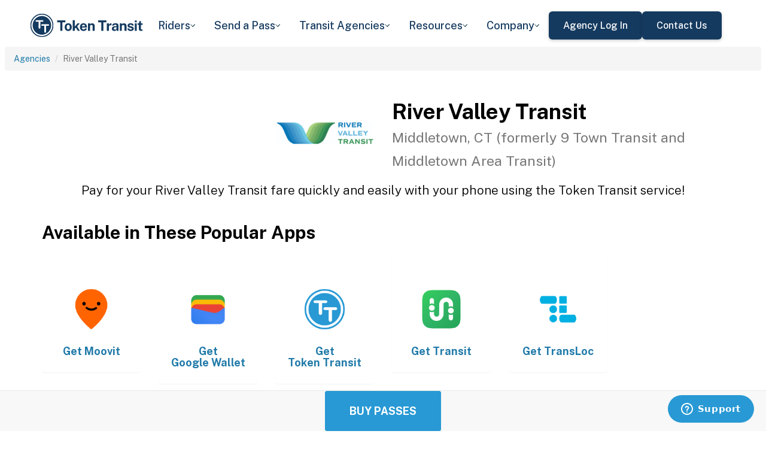

--- FILE ---
content_type: text/html; charset=utf-8
request_url: https://tokentransit.com/agency/estuaryct?a=williamsportpa&utm_medium=web&utm_source=http%3A%2F%2Fsbtranspo.com%2F
body_size: 10687
content:

<!doctype html>
<html lang="en">

<head>
  
  <meta charset="utf-8">
  <meta http-equiv="X-UA-Compatible" content="IE=edge">
  <meta name="viewport" content="width=device-width, initial-scale=1">
  <link rel="apple-touch-icon" sizes="180x180" href="/static/favicon/apple-touch-icon.png">
  <link rel="icon" type="image/png" sizes="32x32" href="/static/favicon/favicon-32x32.png">
  <link rel="icon" type="image/png" sizes="16x16" href="/static/favicon/favicon-16x16.png">
  <link rel="manifest" href="/static/favicon/manifest.json">
  <link rel="mask-icon" href="/static/favicon/safari-pinned-tab.svg" color="#2899d4">
  <meta name="apple-mobile-web-app-title" content="Token Transit">
  <meta name="application-name" content="Token Transit">
  <meta name="theme-color" content="#2899d4">
  <link rel="shortcut icon" href="/favicon.ico?v=3">
  <title>River Valley Transit - Token Transit</title>
  
  <meta name="description" content="Token Transit lets you pay for River Valley Transit passes using your mobile phone. Token Transit is fast and convenient, getting you where you need to go with ease.">
  <link href="https://storage.googleapis.com/token-transit.appspot.com/www-live-20260121-t124905pt-5b0799d.css" rel="stylesheet" type="text/css">
  
  <link href="https://cdnjs.cloudflare.com/ajax/libs/font-awesome/4.7.0/css/font-awesome.min.css" rel="stylesheet" type="text/css">
  <link href="https://fonts.googleapis.com/css?family=PT+Sans:400,400i,700" rel="stylesheet" type="text/css">
  <meta name="apple-itunes-app" content="app-id=1163625818, app-clip-bundle-id=com.tokentransit.TokenTransitApp.Clip, app-clip-display=card">
  
  <style>
  .img-padded {
    padding: 0 16px;
  }
  .row.text-center > div {
    display: inline-block;
    float: none;
  }
  .valign {
    display: flex;
    align-items: center;
  }
  .panel-none {
    -webkit-box-shadow: none;
    box-shadow: none;
  }
  td > .alert {
    margin-bottom: 0;
  }
  .text-transform-none {
    text-transform: none;
  }
  .d-inline-block {
    display: inline-block;
  }
</style>
  <link href="https://fonts.googleapis.com" rel="preconnect"/>
<link href="https://fonts.gstatic.com" rel="preconnect" crossorigin="anonymous"/>
<link href="/static/img/webflow/favicon.png" rel="shortcut icon" type="image/x-icon"/>
<link href="/static/img/webflow/webclip.png" rel="apple-touch-icon"/>
<script src="https://ajax.googleapis.com/ajax/libs/webfont/1.6.26/webfont.js" type="text/javascript"></script>
<script type="text/javascript">WebFont.load({  google: {    families: ["Public Sans:100,200,300,regular,500,600,700,800,900,100italic,200italic,300italic,italic,500italic,600italic,700italic,800italic,900italic"]  }});</script>
<script type="text/javascript">!function(o,c){var n=c.documentElement,t=" w-mod-";n.className+=t+"js",("ontouchstart"in o||o.DocumentTouch&&c instanceof DocumentTouch)&&(n.className+=t+"touch")}(window,document);</script>
<script src="https://www.google.com/recaptcha/api.js" type="text/javascript"></script>

</head>

<body id="page-top" class="index">
  <div class="webflow">
  <div data-animation="default" data-collapse="medium" data-duration="400" data-easing="ease" data-easing2="ease" role="banner" class="navbar w-nav">
    <div class="padding-global navbar-background">
      <div class="container w-container">
        <div class="navbar-component">
          <a href="/" aria-current="page" class="brand w-nav-brand w--current"><img src="/static/img/webflow/Token-Transit-Logo---Full-Name---Dark-Blue.svg" loading="lazy" width="Auto" alt="" class="tt-logo"/></a>
          <nav role="navigation" class="nav-menu w-nav-menu">
            <div data-hover="true" data-delay="200" data-w-id="ecc8faa7-8ca9-62f6-c758-0ae645ea1f46" class="w-dropdown">
              <div class="dropdown complex-copy w-dropdown-toggle">
                <div class="dropdown-menu-text">Riders</div><img loading="lazy" src="/static/img/webflow/Arrow-Icon.svg" alt="Arrow" class="dropdown-icon"/>
              </div>
              <nav class="dropdown-list w-dropdown-list">
                <a href="/riders/download" class="menu-link-block w-inline-block">
                  <div id="w-node-ecc8faa7-8ca9-62f6-c758-0ae645ea1f4d-02969b96">
                    <h4 id="w-node-ecc8faa7-8ca9-62f6-c758-0ae645ea1f4e-02969b96" class="dropdown-title">Download Token Transit</h4>
                    <div id="w-node-ecc8faa7-8ca9-62f6-c758-0ae645ea1f50-02969b96" class="dropdown-description">Download the app on iOS or Android.</div>
                  </div>
                </a>
                <a href="https://support.tokentransit.com/hc/en-us/" target="_blank" class="menu-link-block w-inline-block">
                  <div id="w-node-ecc8faa7-8ca9-62f6-c758-0ae645ea1f53-02969b96">
                    <h4 id="w-node-ecc8faa7-8ca9-62f6-c758-0ae645ea1f54-02969b96" class="dropdown-title">Rider Support</h4>
                    <div id="w-node-ecc8faa7-8ca9-62f6-c758-0ae645ea1f56-02969b96" class="dropdown-description">Having trouble? We&#39;re here to help.</div>
                  </div>
                </a>
                <a href="/smart-card" class="menu-link-block w-inline-block">
                  <div id="w-node-b948c8b3-04a9-a783-3bbe-0decb1efe546-02969b96">
                    <h4 id="w-node-b948c8b3-04a9-a783-3bbe-0decb1efe547-02969b96" class="dropdown-title">Smart Cards</h4>
                    <div id="w-node-b948c8b3-04a9-a783-3bbe-0decb1efe549-02969b96" class="dropdown-description">Manage and reload your Smart Card.</div>
                  </div>
                </a>
              </nav>
            </div>
            <div data-hover="true" data-delay="200" data-w-id="49c7c853-8e8d-9f7e-8f78-19596c9d1f5c" class="w-dropdown">
              <div class="dropdown complex-copy w-dropdown-toggle">
                <div class="dropdown-menu-text">Send a Pass</div><img loading="lazy" src="/static/img/webflow/Arrow-Icon.svg" alt="Arrow" class="dropdown-icon"/>
              </div>
              <nav class="dropdown-list w-dropdown-list">
                <a href="/send" class="menu-link-block w-inline-block">
                  <div id="w-node-_49c7c853-8e8d-9f7e-8f78-19596c9d1f63-02969b96">
                    <h4 id="w-node-_49c7c853-8e8d-9f7e-8f78-19596c9d1f64-02969b96" class="dropdown-title">Send a Pass</h4>
                    <div id="w-node-_49c7c853-8e8d-9f7e-8f78-19596c9d1f66-02969b96" class="dropdown-description">Send a transit pass to anyone&#39;s phone.</div>
                  </div>
                </a>
                <a href="https://support.tokentransit.com/hc/en-us/articles/360003126331-How-do-I-send-passes-to-a-rider" target="_blank" class="menu-link-block w-inline-block">
                  <div id="w-node-_49c7c853-8e8d-9f7e-8f78-19596c9d1f69-02969b96">
                    <h4 id="w-node-_49c7c853-8e8d-9f7e-8f78-19596c9d1f6a-02969b96" class="dropdown-title">Need Help?</h4>
                    <div id="w-node-_49c7c853-8e8d-9f7e-8f78-19596c9d1f6c-02969b96" class="dropdown-description">Learn more about Send a Pass.</div>
                  </div>
                </a>
              </nav>
            </div>
            <div data-hover="true" data-delay="200" data-w-id="6405d3f9-6153-fb02-aa78-92d7d347a0bb" class="w-dropdown">
              <div class="dropdown complex w-dropdown-toggle">
                <div class="dropdown-menu-text">Transit Agencies</div><img loading="lazy" src="/static/img/webflow/Arrow-Icon.svg" alt="Arrow" class="dropdown-icon"/>
              </div>
              <nav class="dropdown-list w-dropdown-list">
                <a href="/agencies/fare-distribution" class="menu-link-block w-inline-block">
                  <div id="w-node-_97537723-2e54-ce82-0bd9-0022984df028-02969b96">
                    <h4 id="w-node-a0b3d8d3-24fb-1775-abd1-eab86f9175fa-02969b96" class="dropdown-title">Fare Distribution</h4>
                    <div id="w-node-a0b3d8d3-24fb-1775-abd1-eab86f9175fc-02969b96" class="dropdown-description">Make transit passes easily accessible.</div>
                  </div>
                </a>
                <a href="/agencies/fare-collection" class="menu-link-block w-inline-block">
                  <div id="w-node-_4968767a-2615-09ad-a243-084dc1c62b59-02969b96">
                    <h4 id="w-node-_4968767a-2615-09ad-a243-084dc1c62b5a-02969b96" class="dropdown-title">Fare Collection</h4>
                    <div id="w-node-_4968767a-2615-09ad-a243-084dc1c62b5c-02969b96" class="dropdown-description">Modernize your fare collection. </div>
                  </div>
                </a>
                <a href="/agencies/administration" class="menu-link-block w-inline-block">
                  <div id="w-node-d4efdc2a-afa7-68bd-00ac-3a1903551e86-02969b96">
                    <h4 id="w-node-d4efdc2a-afa7-68bd-00ac-3a1903551e87-02969b96" class="dropdown-title">Administration, Management, &amp; Data</h4>
                    <div id="w-node-d4efdc2a-afa7-68bd-00ac-3a1903551e89-02969b96" class="dropdown-description">Easily manage your fares and collect rich data. </div>
                  </div>
                </a>
                <a href="/agencies/rider-engagement" class="menu-link-block w-inline-block">
                  <div id="w-node-_99b0ebaf-1f8d-e6dd-84ba-acef9d68723e-02969b96">
                    <h4 id="w-node-_99b0ebaf-1f8d-e6dd-84ba-acef9d68723f-02969b96" class="dropdown-title">Rider Support &amp; Engagement</h4>
                    <div id="w-node-_99b0ebaf-1f8d-e6dd-84ba-acef9d687241-02969b96" class="dropdown-description">Grow mobile fare adoption and support your riders.</div>
                  </div>
                </a>
              </nav>
            </div>
            <div data-hover="true" data-delay="200" data-w-id="8c2f9175-daea-b7e2-3f79-ff6c027f9254" class="w-dropdown">
              <div class="dropdown complex-copy w-dropdown-toggle">
                <div class="dropdown-menu-text">Resources</div><img loading="lazy" src="/static/img/webflow/Arrow-Icon.svg" alt="Arrow" class="dropdown-icon"/>
              </div>
              <nav class="dropdown-list w-dropdown-list">
                <a href="/resources/case-studies" class="menu-link-block w-inline-block">
                  <div id="w-node-_8c2f9175-daea-b7e2-3f79-ff6c027f925b-02969b96">
                    <h4 id="w-node-_8c2f9175-daea-b7e2-3f79-ff6c027f925c-02969b96" class="dropdown-title">Case Studies</h4>
                    <div id="w-node-_8c2f9175-daea-b7e2-3f79-ff6c027f925e-02969b96" class="dropdown-description">Hear from your peer agencies. </div>
                  </div>
                </a>
              </nav>
            </div>
            <div data-hover="true" data-delay="200" data-w-id="5391dd26-fddb-5a17-3cfd-6f3c33d1a821" class="w-dropdown">
              <div class="dropdown complex-copy w-dropdown-toggle">
                <div class="dropdown-menu-text">Company</div><img loading="lazy" src="/static/img/webflow/Arrow-Icon.svg" alt="Arrow" class="dropdown-icon"/>
              </div>
              <nav class="dropdown-list w-dropdown-list">
                <a href="/company/about" class="menu-link-block w-inline-block">
                  <div id="w-node-_5391dd26-fddb-5a17-3cfd-6f3c33d1a828-02969b96">
                    <h4 id="w-node-_5391dd26-fddb-5a17-3cfd-6f3c33d1a829-02969b96" class="dropdown-title">About</h4>
                    <div id="w-node-_5391dd26-fddb-5a17-3cfd-6f3c33d1a82b-02969b96" class="dropdown-description">Learn more about Token Transit.</div>
                  </div>
                </a>
                <a href="/company/contact" class="menu-link-block w-inline-block">
                  <div id="w-node-_2595e14c-9f33-c461-f092-07e0354c304f-02969b96">
                    <h4 id="w-node-_2595e14c-9f33-c461-f092-07e0354c3050-02969b96" class="dropdown-title">Contact Us</h4>
                    <div id="w-node-_2595e14c-9f33-c461-f092-07e0354c3052-02969b96" class="dropdown-description">Reach out to us!</div>
                  </div>
                </a>
                <a href="/company/customers" class="menu-link-block w-inline-block">
                  <div id="w-node-_90464285-8b1d-26e4-95f3-28393e9063a6-02969b96">
                    <h4 id="w-node-_90464285-8b1d-26e4-95f3-28393e9063a7-02969b96" class="dropdown-title">Customers</h4>
                    <div id="w-node-_90464285-8b1d-26e4-95f3-28393e9063a9-02969b96" class="dropdown-description">View our customer agencies near you. </div>
                  </div>
                </a>
                <a href="/company/press" class="menu-link-block w-inline-block">
                  <div id="w-node-_97888eef-1e0c-10d9-1d47-96a83f6e5f29-02969b96">
                    <h4 id="w-node-_97888eef-1e0c-10d9-1d47-96a83f6e5f2a-02969b96" class="dropdown-title">Press</h4>
                    <div id="w-node-_97888eef-1e0c-10d9-1d47-96a83f6e5f2c-02969b96" class="dropdown-description">Read about Token Transit in the news.</div>
                  </div>
                </a>
                <a href="/company/careers" class="menu-link-block w-inline-block">
                  <div id="w-node-_773f2f70-309c-32f4-16ba-6cd504fca3d5-02969b96">
                    <h4 id="w-node-_773f2f70-309c-32f4-16ba-6cd504fca3d6-02969b96" class="dropdown-title">Careers</h4>
                    <div id="w-node-_773f2f70-309c-32f4-16ba-6cd504fca3d8-02969b96" class="dropdown-description">View open roles at Token Transit.</div>
                  </div>
                </a>
                <a href="https://status.tokentransit.com/" target="_blank" class="menu-link-block w-inline-block">
                  <div id="w-node-b1cb81f7-4211-39c0-be8e-9cef558e181e-02969b96">
                    <h4 id="w-node-b1cb81f7-4211-39c0-be8e-9cef558e181f-02969b96" class="dropdown-title">Status</h4>
                    <div id="w-node-b1cb81f7-4211-39c0-be8e-9cef558e1821-02969b96" class="dropdown-description">View the status of the Token Transit Platform.</div>
                  </div>
                </a>
              </nav>
            </div>
            <div class="navbar-button-wrapper">
              <a data-w-id="54f26a70-333e-ab1a-4c50-d306e7d1ca18" href="https://agency.tokentransit.com/" target="_blank" class="button-dark-blue-to-green w-inline-block">
                <div class="text-weight-medium text-size-regular">Agency Log In</div>
              </a>
              <a data-w-id="cf368f65-c901-7f2d-df57-4bfc151eff75" href="/company/contact" class="button-dark-blue-to-green w-inline-block">
                <div class="button-text-wrapper">
                  <div class="text-weight-medium text-size-regular">Contact Us</div>
                </div>
                <div class="mask-frame button-mask"></div>
              </a>
            </div>
          </nav>
          <div class="menu-button w-nav-button">
            <div class="menu-icon w-icon-nav-menu"></div>
          </div>
        </div>
      </div>
    </div>
  </div>
  </div> 

  <div class="tt-code">
  <div class="toppadding"></div>
  <div class="container-fluid">
  <div class="row">
    <ul class="breadcrumb">
      <li><a href='/agency?a=estuaryct&amp;utm_medium=web&amp;utm_source=http%3A%2F%2Fsbtranspo.com%2F'>Agencies</a></li>
      <li class="active">River Valley Transit</li>
    </ul>
  </div>
</div>



<nav class="navbar navbar-default navbar-fixed-bottom">
  <div class="container-fluid">
    <div class="row">
      <div class="col-xs-12 text-center">
        <a href='/app?a=estuaryct&amp;utm_medium=web&amp;utm_source=http%3A%2F%2Fsbtranspo.com%2F'
          class="btn btn-xl btn-primary m-3 text-uppercase">Buy Passes</a>
      </div>
    </div>
  </div>
</nav>



<div class="container">

  <div class="row valign">
    <div class="col-xs-12 col-sm-offset-4 col-sm-2">
      <div class="image"><img class="img-responsive" src="https://storage.googleapis.com/token-transit.appspot.com/90E0aXQAwwZL96DDw-U8IQA7ljQ04c5AvKLHAJCXMlY-logo.estuaryct.png"></div>
    </div><div class="col-xs-12 col-sm-6">
      <h1>
        River Valley Transit<br>
        <small>Middletown, CT (formerly 9 Town Transit and Middletown Area Transit)</small>
      </h1>
    </div>
  </div>

  <div class="row">
    <div class="col-xs-12">
      <p class="lead text-center">
        Pay for your River Valley Transit fare quickly and easily with your phone using the Token Transit service!
      </p>
    </div>
  </div>

  <div id="apps" class="row">
    <div class="col-xs-12">
      
      
      <h2 class="line-head">Available in These Popular Apps</h2>
      
      
    </div>
  </div>

  
  <div class="row">
    <div class="col-xs-6 col-sm-3 col-md-2">
      <a href='https://moovitapp.com/'>
        <div class="panel panel-none">
          <div class="panel-body">
            <h5 class="text-center">&#8203;</h5>
            <img class="img-responsive img-padded" src="https://storage.googleapis.com/token-transit.appspot.com/GoFX32loMzXvgxETPj2CdBz_PJnoOa0oDeASlaqOM2U--platform_logo.moovit.png"/>
            <h4 class="text-center text-transform-none">Get <span class="d-inline-block">Moovit</span></h4>
          </div>
        </div>
      </a>
    </div><div class="col-xs-6 col-sm-3 col-md-2">
      <a href='https://pay.google.com'>
        <div class="panel panel-none">
          <div class="panel-body">
            <h5 class="text-center">&#8203;</h5>
            <img class="img-responsive img-padded" src="https://storage.googleapis.com/token-transit.appspot.com/vOUe6Mxl5vSkYP5ypD3gaHMhuVj4iEczQBb1YP3T7ag--platform_logo.google_pay.png"/>
            <h4 class="text-center text-transform-none">Get <span class="d-inline-block">Google Wallet</span></h4>
          </div>
        </div>
      </a>
    </div><div class="col-xs-6 col-sm-3 col-md-2">
      <a href='https://tokentransit.com/app'>
        <div class="panel panel-none">
          <div class="panel-body">
            <h5 class="text-center">&#8203;</h5>
            <img class="img-responsive img-padded" src="https://storage.googleapis.com/token-transit.appspot.com/gi8M9RJyHeRJZUmBVKxiQrplEVLfBpNRjDVhEZUW8xk--platform_logo.tokentransit.png"/>
            <h4 class="text-center text-transform-none">Get <span class="d-inline-block">Token Transit</span></h4>
          </div>
        </div>
      </a>
    </div><div class="col-xs-6 col-sm-3 col-md-2">
      <a href='https://transitapp.com'>
        <div class="panel panel-none">
          <div class="panel-body">
            <h5 class="text-center">&#8203;</h5>
            <img class="img-responsive img-padded" src="https://storage.googleapis.com/token-transit.appspot.com/r1gaULYu4YtAt-PhOr3Bz6frOBCuxTxOjo52jSJZHMM--platform_logo.transit_app.png"/>
            <h4 class="text-center text-transform-none">Get <span class="d-inline-block">Transit</span></h4>
          </div>
        </div>
      </a>
    </div><div class="col-xs-6 col-sm-3 col-md-2">
      <a href='https://transloc.com/app'>
        <div class="panel panel-none">
          <div class="panel-body">
            <h5 class="text-center">&#8203;</h5>
            <img class="img-responsive img-padded" src="https://storage.googleapis.com/token-transit.appspot.com/KI-gcbBxQ5emAe5iyhr1kKW7HyiIPYza8e3GUJCf6vk--platform_logo.transloc.png"/>
            <h4 class="text-center text-transform-none">Get <span class="d-inline-block">TransLoc</span></h4>
          </div>
        </div>
      </a>
    </div>
  </div>
  

  
  <hr id="howtoride">

  <div class="row">
    <div class="col-xs-12">
      <h2 class="line-head">How to Ride Transit Using Your Phone</h2>
      <ul>
        <li>Download your mobile app of choice from the options above</li>
        <li>Purchase passes to use immediately or store them for future rides (note: an internet connection is required to purchase and activate a mobile pass)</li>
        <li>As the bus approaches open your app and tap your pass to activate</li>
        <li>Once onboard follow instructions in the app to validate your ticket</li>
      </ul>
    </div>
  </div>

  
  

  <hr id="sendapass">

  <div class="row">
    <div class="col-xs-12">
      <h2 class="line-head">Send a Pass</h2>
      <p>
        Token Transit <a href='/agency/estuaryct/send?a=estuaryct&amp;utm_medium=web&amp;utm_source=http%3A%2F%2Fsbtranspo.com%2F'>Send a
        Pass</a> is an online pass purchasing portal for River Valley Transit. You can purchase a pass online and have
        it instantly sent to any rider you choose. You can now instantly deliver transit passes for your friends
        and family.
      </p>
      <div class="text-center">
        <a href='/agency/estuaryct/send?a=estuaryct&amp;utm_medium=web&amp;utm_source=http%3A%2F%2Fsbtranspo.com%2F' class="btn btn-large m-3 text-uppercase">Send a Pass</a>
      </div>
    </div>
  </div>
  

  
  
  <hr id="fares">

  <div class="row">
    <div class="col-xs-12">
      <h2 class="line-head">Fares</h2>
      <div id="fares-table"></div>
    </div>
  </div>

  
  
  
  <hr id="rider-descriptions">

  <div class="row">
    <div class="col-xs-12">
      <h2 class="line-head">Rider Descriptions</h2>

      <table class="table table-responsive table-striped table-bordered table-hover">
        <th scope="col">Name</th>
        <th scope="col">Description</th>
        
        <tr>
          <th scope="row">Regular</th>
          <td>
            
            
            
          </td>
        </tr>
        
        <tr>
          <th scope="row">Senior/Disabled Reduced</th>
          <td>
            
            <p><strong>ID Required</strong></p>
            <div class="alert alert-info"><p>Reduced Fares available for Medicare Card Holders, Senior Citizens and Persons with a Disability. In order to ride Estuary Transit or any State of Connecticut subsidized transit services at a reduced fare, you need to either have a Medicare I.D. card OR a Transit Reduced Fare photo I.D. Card. If you have a Medicare card, then a separate photo I.D. card is NOT required. Contact Customer Service for more information.</p>
</div>
            
          </td>
        </tr>
        
      </table>
    </div>
  </div>
  
  
  <hr id="fare-descriptions">

  <div class="row">
    <div class="col-xs-12">
      <h2 class="line-head">Fare Descriptions</h2>

      <table class="table table-responsive table-striped table-bordered table-hover">
        <th scope="col">Name</th>
        <th scope="col">Description</th>
        
        <tr>
          <th scope="row">1 Ride</th>
          <td>
            
            <p>Valid for a single ride. Ticket will display for 2 hours.</p>

            
          </td>
        </tr>
        
        <tr>
          <th scope="row">Day</th>
          <td>
            
            <p>Day passes are valid for 24 hours after activation.</p>

            
          </td>
        </tr>
        
        <tr>
          <th scope="row">10 Ride</th>
          <td>
            
            <p>Pack of 10 passes, each valid for 2 hours after first use. Not valid on ADA paratransit, Dial-A-Ride, off-route trips or XtraMile.</p>

            
          </td>
        </tr>
        
        <tr>
          <th scope="row">Month</th>
          <td>
            
            <p>31 day passes are valid for 31 consecutive days after first use and expire at midnight on the 31st day.</p>

            
          </td>
        </tr>
        
      </table>
    </div>
  </div>
  
  

  


  

  

  <hr id="terms">

  <div class="row">
    <div class="col-xs-12">
      <h2 class="line-head"><span class="d-inline-block">River Valley Transit</span> Terms and Policies</h2>
      <p>
        Purchases made with Token Transit for River Valley Transit are subject to River Valley Transit terms and policies. For more information on these policies you may visit
	 <a href="https://estuarytransit.org/">https://estuarytransit.org/</a>  or contact River Valley Transit directly.
      </p>
    </div>
  </div>
</div>
  </div>

  <div class="webflow">
  <footer data-w-id="78a84c18-dfc0-86c3-908c-e7b517198de6" class="footer">
    <div class="padding-global large footer">
      <div class="footer-component">
        <div class="w-layout-grid footer-grid">
          <div id="w-node-_78a84c18-dfc0-86c3-908c-e7b517198deb-17198de6" class="footer-about">
            <a href="/" aria-current="page" class="brand w-inline-block w--current"><img src="/static/img/webflow/Token-Transit-Logo---Full-Name---Dark-Blue.svg" loading="lazy" alt="" class="token-transit-logo footer"/></a>
            <p class="text-size-regular max-width-30ch medium">Token Transit makes taking public transit the easiest choice.</p>
            <div class="footer-social-media">
              <a href="https://www.linkedin.com/company/tokentransit" target="_blank" class="footer-social-link w-inline-block"><img src="/static/img/webflow/linkedin-logo.svg" loading="lazy" width="50" height="50" alt="" class="image-14"/></a>
              <a href="https://x.com/tokentransit" target="_blank" class="footer-social-link w-inline-block"><img src="/static/img/webflow/x-logo.svg" loading="lazy" width="50" height="50" alt="" class="image-14"/></a>
            </div>
            <div class="app-logo-block">
              <a href="https://apps.apple.com/us/app/token-transit/id1163625818?ct=https%3A%2F%2Ftokentransit.com%2Fsend" target="_blank" class="download-logos w-inline-block"><img loading="lazy" src="/static/img/webflow/apple-download-on-the-app-store.svg" alt="Download on the App Store Button" class="app-logo"/></a>
              <a href="https://play.google.com/store/apps/details?id=com.tokentransit.tokentransit&amp;referrer=referrer%3D%252Fapp" target="_blank" class="w-inline-block"><img loading="lazy" src="/static/img/webflow/get-it-on-google-play.svg" alt="Get it on Google Play logo" class="app-logo"/></a>
            </div>
          </div>
          <div id="w-node-_78a84c18-dfc0-86c3-908c-e7b517198e0a-17198de6" class="footer-links-wrapper">
            <div class="footer-title">
              <div class="text-size-regular text-weight-bold caps">For riders</div>
            </div>
            <div class="footer-link-wrap">
              <a href="/riders/download" class="footer-link w-inline-block">
                <div class="text-weight-regular">Download App</div>
              </a>
              <a href="https://support.tokentransit.com/hc/en-us/" class="footer-link w-inline-block">
                <div class="text-weight-regular">Support</div>
              </a>
              <a href="/send" target="_blank" class="footer-link w-inline-block">
                <div class="text-weight-regular">Send a Pass</div>
              </a>
              <a href="/smart-card" class="footer-link w-inline-block">
                <div class="text-weight-regular">Smart Cards</div>
              </a>
              <a href="/agency" class="footer-link w-inline-block">
                <div class="text-weight-regular">Find Your Agency</div>
              </a>
              <a href="/legal/terms" class="footer-link w-inline-block">
                <div class="text-weight-regular">Terms of Use</div>
              </a>
              <a href="/legal/privacy" class="footer-link w-inline-block">
                <div class="text-weight-regular">Privacy</div>
              </a>
            </div>
          </div>
          <div id="w-node-_78a84c18-dfc0-86c3-908c-e7b517198e1b-17198de6" class="footer-links-wrapper">
            <div class="footer-title">
              <div class="text-size-regular text-weight-bold caps">For Transit agencies</div>
            </div>
            <div class="footer-link-wrap">
              <a href="https://agency.tokentransit.com/" target="_blank" class="footer-link w-inline-block">
                <div class="text-weight-regular">Portal Log In</div>
              </a>
              <a href="/resources/case-studies" class="footer-link w-inline-block">
                <div class="text-weight-regular">Case Studies</div>
              </a>
              <a href="/company/contact" class="footer-link w-inline-block">
                <div class="text-weight-regular">Contact Us</div>
              </a>
              <a href="/company/contact" class="footer-link w-inline-block">
                <div class="text-weight-regular">Request a Demo</div>
              </a>
            </div>
          </div>
          <div id="w-node-_78a84c18-dfc0-86c3-908c-e7b517198df9-17198de6" class="footer-links-wrapper">
            <div class="footer-title">
              <div class="text-size-regular text-weight-bold caps">Company</div>
            </div>
            <div class="footer-link-wrap">
              <a href="/company/about" class="footer-link w-inline-block">
                <div class="text-weight-regular">About</div>
              </a>
              <a href="/company/contact" class="footer-link w-inline-block">
                <div class="text-weight-regular">Contact Us</div>
              </a>
              <a href="/company/customers" class="footer-link w-inline-block">
                <div class="text-weight-regular">Customers</div>
              </a>
              <a href="/company/press" class="footer-link w-inline-block">
                <div class="text-weight-regular">Press</div>
              </a>
              <a href="/company/careers" class="footer-link w-inline-block">
                <div class="text-weight-regular">Careers</div>
              </a>
              <a href="https://status.tokentransit.com/" class="footer-link w-inline-block">
                <div class="text-weight-regular">Status</div>
              </a>
            </div>
            <div class="soc2">
              <a href="https://www.vanta.com/collection/soc-2/what-is-soc-2" class="w-inline-block"><img src="/static/img/webflow/Vanta_Compliance_SOC-2_Ilma.svg" loading="lazy" alt="SOC 2 powered by Vanta badge" class="image-29"/></a>
            </div>
          </div>
          <div class="text-weight-regular">Copyright © 2015 -2025 Token Transit . <br/>All rights reserved.<br/></div>
        </div>
      </div>
    </div>
  </footer>
  </div>

   
  <script src="https://cdnjs.cloudflare.com/ajax/libs/jquery/3.5.1/jquery.min.js"></script>
  
  <script src="https://cdnjs.cloudflare.com/ajax/libs/twitter-bootstrap/3.4.1/js/bootstrap.min.js"></script>
  
  <script src="https://cdnjs.cloudflare.com/ajax/libs/jquery-easing/1.4.1/jquery.easing.min.js"></script>

  
  <script src="/static/js/agency.min.js"></script>

  
  <script id="ze-snippet" src="https://static.zdassets.com/ekr/snippet.js?key=a503fe8b-f41b-40e3-b1b3-0a23b50575c6"></script>
  

  

<script>
  var fs = JSON.parse("{\u0022fareStructure\u0022:{\u0022object\u0022:\u0022farestructure\u0022,\u0022id\u0022:\u0022ag9zfnRva2VuLXRyYW5zaXRyLQsSBkFnZW5jeRiAgOCHg-emCQwLEg1GYXJlU3RydWN0dXJlGICA0OCu55IKDA\u0022,\u0022agency_id\u0022:\u0022estuaryct\u0022,\u0022lang\u0022:\u0022en-US\u0022,\u0022purchase_expiration\u0022:{},\u0022updated\u0022:\u00222023-10-24T16:29:51.105452365Z\u0022,\u0022metadata\u0022:{\u0022discount\u0022:\u0022All new users get a 50% discount on their first pass\u0022},\u0022riders\u0022:[{\u0022id\u0022:\u0022regular\u0022,\u0022name\u0022:\u0022Regular\u0022,\u0022name_official\u0022:\u0022Regular\u0022,\u0022no_implicit_header\u0022:true},{\u0022id\u0022:\u0022reduced\u0022,\u0022name\u0022:\u0022Senior\/Disabled Reduced\u0022,\u0022name_official\u0022:\u0022Reduced\u0022,\u0022restricted\u0022:true,\u0022restricted_description\u0022:\u0022Reduced Fares available for Medicare Card Holders, Senior Citizens and Persons with a Disability. In order to ride Estuary Transit or any State of Connecticut subsidized transit services at a reduced fare, you need to either have a Medicare I.D. card OR a Transit Reduced Fare photo I.D. Card. If you have a Medicare card, then a separate photo I.D. card is NOT required. Contact Customer Service for more information.\u0022,\u0022restricted_label\u0022:\u0022ID Required\u0022,\u0022no_implicit_header\u0022:true}],\u0022passes\u0022:[{\u0022id\u0022:\u00221_ride\u0022,\u0022name\u0022:\u00221 Ride\u0022,\u0022name_official\u0022:\u00221 Ride\u0022,\u0022description\u0022:\u0022Valid for a single ride. Ticket will display for 2 hours.\u0022,\u0022span\u0022:{\u0022duration\u0022:{\u0022seconds\u0022:7200}},\u0022transfer_time\u0022:{}},{\u0022id\u0022:\u0022day\u0022,\u0022name\u0022:\u0022Day\u0022,\u0022name_official\u0022:\u0022Day\u0022,\u0022description\u0022:\u0022Day passes are valid for 24 hours after activation.\u0022,\u0022span\u0022:{\u0022duration\u0022:{\u0022seconds\u0022:86400}},\u0022transfer_time\u0022:{}},{\u0022id\u0022:\u002210_ride\u0022,\u0022name\u0022:\u002210 Ride\u0022,\u0022name_official\u0022:\u002210 Ride\u0022,\u0022description\u0022:\u0022Pack of 10 passes, each valid for 2 hours after first use. Not valid on ADA paratransit, Dial-A-Ride, off-route trips or XtraMile.\u0022,\u0022span\u0022:{\u0022duration\u0022:{\u0022seconds\u0022:7200}},\u0022quantity\u0022:10,\u0022transfer_time\u0022:{}},{\u0022id\u0022:\u002231_day\u0022,\u0022name\u0022:\u0022Month\u0022,\u0022name_official\u0022:\u0022Month\u0022,\u0022description\u0022:\u002231 day passes are valid for 31 consecutive days after first use and expire at midnight on the 31st day.\u0022,\u0022span\u0022:{\u0022base\u0022:\u0022day\u0022,\u0022duration\u0022:{\u0022days\u0022:31}},\u0022transfer_time\u0022:{}}],\u0022fares\u0022:[{\u0022id\u0022:\u0022regular_1_ride\u0022,\u0022name\u0022:\u0022Regular 1 Ride\u0022,\u0022name_official\u0022:\u0022Regular 1 Ride\u0022,\u0022description\u0022:\u0022Valid for a single ride. Ticket will display for 2 hours. Not valid on XtraMile, ADA paratransit, Dial-A-Ride, off-route service or taxi trips.\u0022,\u0022rider_id\u0022:\u0022regular\u0022,\u0022pass_id\u0022:\u00221_ride\u0022,\u0022ticket_settings_id\u0022:\u0022default\u0022,\u0022benefit_classes\u0022:[\u0022us_commuter_transit\u0022],\u0022price\u0022:{\u0022amount\u0022:175,\u0022currency\u0022:\u0022USD\u0022},\u0022discount\u0022:{\u0022id\u0022:\u002250_off\u0022,\u0022type\u0022:\u002250_off\u0022,\u0022agency_spendcap\u0022:1,\u0022agency_discount\u0022:\u00220.5\u0022,\u0022service_discount\u0022:\u00220\u0022,\u0022total_discount\u0022:\u00220\u0022},\u0022option_ids\u0022:[\u0022rider_regular\u0022,\u0022fare_1_ride\u0022],\u0022span\u0022:{\u0022duration\u0022:{\u0022seconds\u0022:7200}}},{\u0022id\u0022:\u0022reduced_1_ride\u0022,\u0022name\u0022:\u0022Reduced 1 Ride\u0022,\u0022name_official\u0022:\u0022Reduced 1 Ride\u0022,\u0022description\u0022:\u0022Valid for a single ride. Ticket will display for 2 hours. Not valid on XtraMile, ADA paratransit, Dial-A-Ride, off-route service or taxi trips.\u0022,\u0022headers\u0022:[{\u0022color\u0022:\u0022#000000\u0022,\u0022text\u0022:\u0022Reduced\u0022}],\u0022rider_id\u0022:\u0022reduced\u0022,\u0022pass_id\u0022:\u00221_ride\u0022,\u0022ticket_settings_id\u0022:\u0022default\u0022,\u0022benefit_classes\u0022:[\u0022us_commuter_transit\u0022],\u0022price\u0022:{\u0022amount\u0022:85,\u0022currency\u0022:\u0022USD\u0022},\u0022discount\u0022:{\u0022id\u0022:\u002250_off\u0022,\u0022type\u0022:\u002250_off\u0022,\u0022agency_spendcap\u0022:1,\u0022agency_discount\u0022:\u00220.5\u0022,\u0022service_discount\u0022:\u00220\u0022,\u0022total_discount\u0022:\u00220\u0022},\u0022option_ids\u0022:[\u0022rider_reduced\u0022,\u0022fare_1_ride\u0022],\u0022span\u0022:{\u0022duration\u0022:{\u0022seconds\u0022:7200}}},{\u0022id\u0022:\u0022regular_day\u0022,\u0022name\u0022:\u0022Regular Day\u0022,\u0022name_official\u0022:\u0022Regular Day\u0022,\u0022description\u0022:\u0022Day passes are valid for 24 hours after activation. Not valid on XtraMile, ADA paratransit, Dial-A-Ride, off-route service or taxi trips.\u0022,\u0022rider_id\u0022:\u0022regular\u0022,\u0022pass_id\u0022:\u0022day\u0022,\u0022ticket_settings_id\u0022:\u0022default\u0022,\u0022benefit_classes\u0022:[\u0022us_commuter_transit\u0022],\u0022price\u0022:{\u0022amount\u0022:350,\u0022currency\u0022:\u0022USD\u0022},\u0022discount\u0022:{\u0022id\u0022:\u002250_off\u0022,\u0022type\u0022:\u002250_off\u0022,\u0022agency_spendcap\u0022:1,\u0022agency_discount\u0022:\u00220.5\u0022,\u0022service_discount\u0022:\u00220\u0022,\u0022total_discount\u0022:\u00220\u0022},\u0022option_ids\u0022:[\u0022rider_regular\u0022,\u0022fare_day\u0022],\u0022span\u0022:{\u0022duration\u0022:{\u0022seconds\u0022:86400}}},{\u0022id\u0022:\u0022reduced_day\u0022,\u0022name\u0022:\u0022Reduced Day\u0022,\u0022name_official\u0022:\u0022Reduced Day\u0022,\u0022description\u0022:\u0022Day passes are valid for 24 hours after activation. Not valid on XtraMile, ADA paratransit, Dial-A-Ride, off-route service or taxi trips.\u0022,\u0022headers\u0022:[{\u0022color\u0022:\u0022#000000\u0022,\u0022text\u0022:\u0022Reduced\u0022}],\u0022rider_id\u0022:\u0022reduced\u0022,\u0022pass_id\u0022:\u0022day\u0022,\u0022ticket_settings_id\u0022:\u0022default\u0022,\u0022benefit_classes\u0022:[\u0022us_commuter_transit\u0022],\u0022price\u0022:{\u0022amount\u0022:350,\u0022currency\u0022:\u0022USD\u0022},\u0022discount\u0022:{\u0022id\u0022:\u002250_off\u0022,\u0022type\u0022:\u002250_off\u0022,\u0022agency_spendcap\u0022:1,\u0022agency_discount\u0022:\u00220.5\u0022,\u0022service_discount\u0022:\u00220\u0022,\u0022total_discount\u0022:\u00220\u0022},\u0022option_ids\u0022:[\u0022rider_reduced\u0022,\u0022fare_day\u0022],\u0022span\u0022:{\u0022duration\u0022:{\u0022seconds\u0022:86400}}},{\u0022id\u0022:\u0022regular_10_ride\u0022,\u0022name\u0022:\u0022Regular 10 Ride\u0022,\u0022name_official\u0022:\u0022Regular 10 Ride\u0022,\u0022description\u0022:\u0022Pack of 10 passes, each valid for 2 hours after first use on any route. Not valid on ADA paratransit, Dial-A-Ride, off-route trips or XtraMile.\u0022,\u0022rider_id\u0022:\u0022regular\u0022,\u0022pass_id\u0022:\u002210_ride\u0022,\u0022ticket_settings_id\u0022:\u0022default\u0022,\u0022benefit_classes\u0022:[\u0022us_commuter_transit\u0022],\u0022price\u0022:{\u0022amount\u0022:1575,\u0022currency\u0022:\u0022USD\u0022},\u0022discount\u0022:{\u0022id\u0022:\u002250_off\u0022,\u0022type\u0022:\u002250_off\u0022,\u0022agency_spendcap\u0022:1,\u0022agency_discount\u0022:\u00220.5\u0022,\u0022service_discount\u0022:\u00220\u0022,\u0022total_discount\u0022:\u00220\u0022},\u0022option_ids\u0022:[\u0022rider_regular\u0022,\u0022fare_10_ride\u0022],\u0022quantity\u0022:10,\u0022span\u0022:{\u0022duration\u0022:{\u0022seconds\u0022:7200}}},{\u0022id\u0022:\u0022reduced_10_ride\u0022,\u0022name\u0022:\u0022Reduced 10 Ride\u0022,\u0022name_official\u0022:\u0022Reduced 10 Ride\u0022,\u0022description\u0022:\u0022Pack of 10 passes, each valid for 2 hours after first use on any route. Not valid on ADA paratransit, Dial-A-Ride, off-route trips or XtraMile.\u0022,\u0022headers\u0022:[{\u0022color\u0022:\u0022#000000\u0022,\u0022text\u0022:\u0022Reduced\u0022}],\u0022rider_id\u0022:\u0022reduced\u0022,\u0022pass_id\u0022:\u002210_ride\u0022,\u0022ticket_settings_id\u0022:\u0022default\u0022,\u0022benefit_classes\u0022:[\u0022us_commuter_transit\u0022],\u0022price\u0022:{\u0022amount\u0022:765,\u0022currency\u0022:\u0022USD\u0022},\u0022discount\u0022:{\u0022id\u0022:\u002250_off\u0022,\u0022type\u0022:\u002250_off\u0022,\u0022agency_spendcap\u0022:1,\u0022agency_discount\u0022:\u00220.5\u0022,\u0022service_discount\u0022:\u00220\u0022,\u0022total_discount\u0022:\u00220\u0022},\u0022option_ids\u0022:[\u0022rider_reduced\u0022,\u0022fare_10_ride\u0022],\u0022quantity\u0022:10,\u0022span\u0022:{\u0022duration\u0022:{\u0022seconds\u0022:7200}}},{\u0022id\u0022:\u0022regular_31_day\u0022,\u0022name\u0022:\u0022Regular Month\u0022,\u0022name_official\u0022:\u0022Regular Month\u0022,\u0022description\u0022:\u002231 day passes are valid for 31 consecutive days after first use and expire at midnight on the 31st day on any route. Not valid on XtraMile, ADA paratransit, Dial-A-Ride, off-route service or taxi trips.\u0022,\u0022rider_id\u0022:\u0022regular\u0022,\u0022pass_id\u0022:\u002231_day\u0022,\u0022ticket_settings_id\u0022:\u0022default\u0022,\u0022benefit_classes\u0022:[\u0022us_commuter_transit\u0022],\u0022price\u0022:{\u0022amount\u0022:5250,\u0022currency\u0022:\u0022USD\u0022},\u0022discount\u0022:{\u0022id\u0022:\u002250_off\u0022,\u0022type\u0022:\u002250_off\u0022,\u0022agency_spendcap\u0022:1,\u0022agency_discount\u0022:\u00220.5\u0022,\u0022service_discount\u0022:\u00220\u0022,\u0022total_discount\u0022:\u00220\u0022},\u0022option_ids\u0022:[\u0022rider_regular\u0022,\u0022fare_31_day\u0022],\u0022span\u0022:{\u0022base\u0022:\u0022day\u0022,\u0022duration\u0022:{\u0022days\u0022:31}}},{\u0022id\u0022:\u0022reduced_31_day\u0022,\u0022name\u0022:\u0022Reduced Month\u0022,\u0022name_official\u0022:\u0022Reduced Month\u0022,\u0022description\u0022:\u002231 day passes are valid for 31 consecutive days after first use and expire at midnight on the 31st day on any route. Not valid on XtraMile, ADA paratransit, Dial-A-Ride, off-route service or taxi trips.\u0022,\u0022headers\u0022:[{\u0022color\u0022:\u0022#000000\u0022,\u0022text\u0022:\u0022Reduced\u0022}],\u0022rider_id\u0022:\u0022reduced\u0022,\u0022pass_id\u0022:\u002231_day\u0022,\u0022ticket_settings_id\u0022:\u0022default\u0022,\u0022benefit_classes\u0022:[\u0022us_commuter_transit\u0022],\u0022price\u0022:{\u0022amount\u0022:2550,\u0022currency\u0022:\u0022USD\u0022},\u0022discount\u0022:{\u0022id\u0022:\u002250_off\u0022,\u0022type\u0022:\u002250_off\u0022,\u0022agency_spendcap\u0022:1,\u0022agency_discount\u0022:\u00220.5\u0022,\u0022service_discount\u0022:\u00220\u0022,\u0022total_discount\u0022:\u00220\u0022},\u0022option_ids\u0022:[\u0022rider_reduced\u0022,\u0022fare_31_day\u0022],\u0022span\u0022:{\u0022base\u0022:\u0022day\u0022,\u0022duration\u0022:{\u0022days\u0022:31}}}],\u0022rider_option_index\u0022:0,\u0022pass_option_index\u0022:1,\u0022options\u0022:[{\u0022id\u0022:\u0022rider_regular\u0022,\u0022name\u0022:\u0022Regular\u0022,\u0022type_id\u0022:\u0022rider\u0022},{\u0022id\u0022:\u0022rider_reduced\u0022,\u0022name\u0022:\u0022Senior\/Disabled Reduced\u0022,\u0022description\u0022:\u0022Reduced Fares available for Medicare Card Holders, Senior Citizens and Persons with a Disability. In order to ride Estuary Transit or any State of Connecticut subsidized transit services at a reduced fare, you need to either have a Medicare I.D. card OR a Transit Reduced Fare photo I.D. Card. If you have a Medicare card, then a separate photo I.D. card is NOT required. Contact Customer Service for more information.\u0022,\u0022short_alert\u0022:\u0022Reduced Fares available for Medicare Card Holders, Senior Citizens and Persons with a Disability. In order to ride Estuary Transit or any State of Connecticut subsidized transit services at a reduced fare, you need to either have a Medicare I.D. card OR a Transit Reduced Fare photo I.D. Card. If you have a Medicare card, then a separate photo I.D. card is NOT required. Contact Customer Service for more information.\u0022,\u0022type_id\u0022:\u0022rider\u0022},{\u0022id\u0022:\u0022fare_1_ride\u0022,\u0022name\u0022:\u00221 Ride\u0022,\u0022description\u0022:\u0022Valid for a single ride. Ticket will display for 2 hours.\u0022,\u0022type_id\u0022:\u0022fare\u0022},{\u0022id\u0022:\u0022fare_day\u0022,\u0022name\u0022:\u0022Day\u0022,\u0022description\u0022:\u0022Day passes are valid for 24 hours after activation.\u0022,\u0022type_id\u0022:\u0022fare\u0022},{\u0022id\u0022:\u0022fare_10_ride\u0022,\u0022name\u0022:\u002210 Ride\u0022,\u0022description\u0022:\u0022Pack of 10 passes, each valid for 2 hours after first use. Not valid on ADA paratransit, Dial-A-Ride, off-route trips or XtraMile.\u0022,\u0022type_id\u0022:\u0022fare\u0022},{\u0022id\u0022:\u0022fare_31_day\u0022,\u0022name\u0022:\u0022Month\u0022,\u0022description\u0022:\u002231 day passes are valid for 31 consecutive days after first use and expire at midnight on the 31st day.\u0022,\u0022type_id\u0022:\u0022fare\u0022}],\u0022option_types\u0022:[{\u0022id\u0022:\u0022rider\u0022,\u0022name\u0022:\u0022Rider\u0022},{\u0022id\u0022:\u0022fare\u0022,\u0022name\u0022:\u0022Pass\u0022}]}}").fareStructure;

  var optionTypes = [
    
    {
      "name": "Rider",
      "id": "rider",
      "options": [
        
      ],
    },
    
    {
      "name": "Pass",
      "id": "fare",
      "options": [
        
      ],
    },
    
  ];

  var options = [
    
    {
      "name": "Regular",
      "id": "rider_regular",
      "type_id": "rider",
    },
    
    {
      "name": "Senior\/Disabled Reduced",
      "id": "rider_reduced",
      "type_id": "rider",
    },
    
    {
      "name": "1 Ride",
      "id": "fare_1_ride",
      "type_id": "fare",
    },
    
    {
      "name": "Day",
      "id": "fare_day",
      "type_id": "fare",
    },
    
    {
      "name": "10 Ride",
      "id": "fare_10_ride",
      "type_id": "fare",
    },
    
    {
      "name": "Month",
      "id": "fare_31_day",
      "type_id": "fare",
    },
    
  ];

  $.each(optionTypes, function (k, ot) {
    $.each(options, function (k2, o) {
      if (o.type_id == ot.id) {
        ot.options.push(o);
      }
    });
  });

  
  var compileLabels = function (label, optionType) {
    return optionType.options.map(function (o) {
      var ids = label.ids.slice(0);
      ids.push(o.id);
      return {
        "text": label.text + "<p>" + optionType.name + ": " + o.name + "</p>",
        "ids": ids,
      };
    });
  }

  var labels = [{
    "text": "",
    "ids": []
  }];

  optionTypes.forEach(function (ot) {
    labels = labels.map(function (l) {
      return compileLabels(l, ot);
    }).flat();
  });

  var afares = {};

  labels.forEach(function (l) {
    var idLabel = ""
    if (l.ids.length > 0) {
      idLabel = "[" + l.ids.join(" ") + "]";
    }

    
    afares[idLabel + "zone"] = {
      
      "regular": {},
      
      "reduced": {},
      
    };
    
  });

  var riders = {
    
    "regular": "Regular",
    
    "reduced": "Senior\/Disabled Reduced",
    
  };


  
  afares["[rider_regular fare_1_ride]zone"]["regular"]["1_ride"] = {
    "id": "regular_1_ride",
    "price": {
      "amount": "175",
      "currency": "USD",
    },
  };
  
  afares["[rider_reduced fare_1_ride]zone"]["reduced"]["1_ride"] = {
    "id": "reduced_1_ride",
    "price": {
      "amount": "85",
      "currency": "USD",
    },
  };
  
  afares["[rider_regular fare_day]zone"]["regular"]["day"] = {
    "id": "regular_day",
    "price": {
      "amount": "350",
      "currency": "USD",
    },
  };
  
  afares["[rider_reduced fare_day]zone"]["reduced"]["day"] = {
    "id": "reduced_day",
    "price": {
      "amount": "350",
      "currency": "USD",
    },
  };
  
  afares["[rider_regular fare_10_ride]zone"]["regular"]["10_ride"] = {
    "id": "regular_10_ride",
    "price": {
      "amount": "1575",
      "currency": "USD",
    },
  };
  
  afares["[rider_reduced fare_10_ride]zone"]["reduced"]["10_ride"] = {
    "id": "reduced_10_ride",
    "price": {
      "amount": "765",
      "currency": "USD",
    },
  };
  
  afares["[rider_regular fare_31_day]zone"]["regular"]["31_day"] = {
    "id": "regular_31_day",
    "price": {
      "amount": "5250",
      "currency": "USD",
    },
  };
  
  afares["[rider_reduced fare_31_day]zone"]["reduced"]["31_day"] = {
    "id": "reduced_31_day",
    "price": {
      "amount": "2550",
      "currency": "USD",
    },
  };
  

  var passesById = {
    
    "1_ride": "1 Ride",
    
    "day": "Day",
    
    "10_ride": "10 Ride",
    
    "31_day": "Month",
    
  };

  var compileFaresTable = function (fares) {
    var faresTable = [
      "<table class='table table-responsive table-striped table-bordered table-hover'>",
      "<th scope='col'></th>"
    ]

    var passes = {};
    $.each(fares, function (k, v) {
      $.each(v, function (k2, v2) {
        passes[k2] = true;
      });
    });

    $.each(passes, function (k, v) {
      faresTable.push("<th scope='col'>" + passesById[k] + "</th>");
    });

    $.each(fares, function (k, v) {
      if (!$.isEmptyObject(v)) {
        faresTable.push("<tr><th scope='row' style='width:20%;'>" + riders[k] + "</th>");
        $.each(passes, function (name, index) {
          var fare = v[name];
          var row = [];
          if (fare) {
            row.push("<td>");
            var price = fare["price"]["amount"] / 100;
            row.push("$" + price.toFixed(2));
          } else {
            row.push("<td>");
          }
          row.push("</td>");
          faresTable.push(row.join(''));
        });
        faresTable.push("</tr>");
      }
    });

    faresTable.push("</table>");

    return faresTable
  }

  var hasFares = function (fares) {
    for (const k in fares) {
      var v = fares[k];
      if (!$.isEmptyObject(v)) {
        return true;
      }
    }
    return false;
  }

  var faresTable = [];
  labels.forEach(function (l) {
    var idLabel = ""
    if (l.ids.length > 0) {
      idLabel = "[" + l.ids.join(" ") + "]";
    }

    

    var myfares = afares[idLabel + "zone"];
    if (hasFares(myfares)) {
      faresTable.push("<h4 class='line-head'>" + l.text + "</h4>");
      faresTable.push(compileFaresTable(myfares).join(""));
    }

    
  });

  $("#fares-table").html(faresTable.join("\n"));
</script>

  <script>
    const API_SERVICE = "api.tokentransit.com"
    const API_PUBLISHABLE_KEY = "pk_live_nAKgHNCbSSGCLf0sWopuaw"
  </script>
  <script src="https://storage.googleapis.com/token-transit.appspot.com/www-live-20260121-t124905pt-5b0799d.js"></script>

  <script src="https://d3e54v103j8qbb.cloudfront.net/js/jquery-3.5.1.min.dc5e7f18c8.js?site=66a9319f9a099055594d5fdc" type="text/javascript" integrity="sha256-9/aliU8dGd2tb6OSsuzixeV4y/faTqgFtohetphbbj0=" crossorigin="anonymous"></script>
<script src="/static/js/webflow/webflow.js" type="text/javascript"></script>

</body>

</html>
